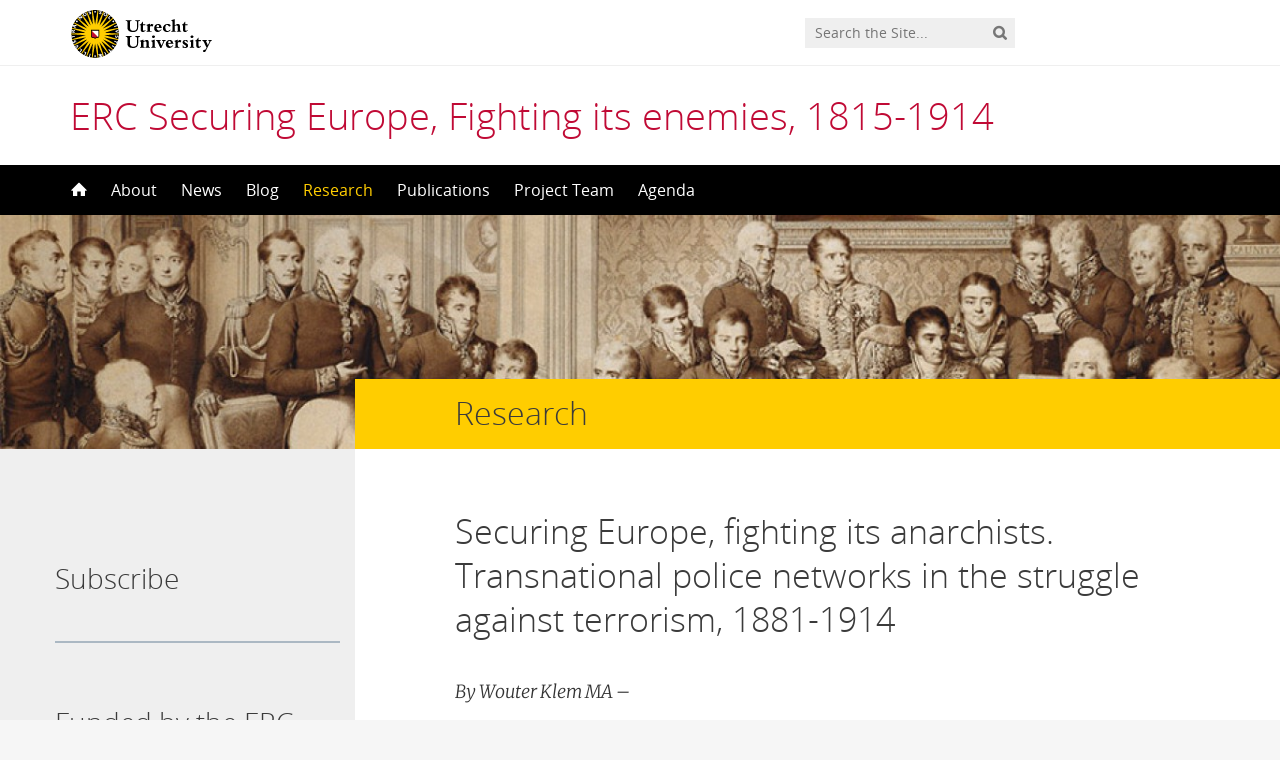

--- FILE ---
content_type: text/html; charset=UTF-8
request_url: https://securing-europe.wp.hum.uu.nl/research-anarchism-klem/
body_size: 9113
content:
<!DOCTYPE html>
<!--[if lt IE 7]><html lang="en-US" class="no-js lt-ie9 lt-ie8 lt-ie7"> <![endif]-->
<!--[if (IE 7)&!(IEMobile)]><html lang="en-US" class="no-js lt-ie9 lt-ie8"><![endif]-->
<!--[if (IE 8)&!(IEMobile)]><html lang="en-US" class="no-js lt-ie9"><![endif]-->
<!--[if gt IE 8]><!--> <html lang="en-US" class="no-js"><!--<![endif]-->
<head>
<meta charset="UTF-8">
<title>ERC Securing Europe, Fighting its enemies, 1815-1914 | Securing Europe, fighting its anarchists. Transnational police networks in the struggle against terrorism, 1881-1914</title>

<base href="">

<meta name="HandheldFriendly" content="True">
<meta name="MobileOptimized" content="320">
<meta name="viewport" content="width=device-width, initial-scale=1"/>




<link rel="icon" href="https://securing-europe.wp.hum.uu.nl/wp-content/themes/UU2014/images/favicon.ico">
<link rel="apple-touch-icon" href="https://securing-europe.wp.hum.uu.nl/wp-content/themes/UU2014/images/apple-icon-touch.png">



<meta name="msapplication-TileColor" content="#f01d4f">
<meta name="msapplication-TileImage" content="https://securing-europe.wp.hum.uu.nl/wp-content/themes/UU2014/images/win8-tile-icon.png">

<link rel="profile" href="https://gmpg.org/xfn/11">
<link rel="pingback" href="https://securing-europe.wp.hum.uu.nl/xmlrpc.php">

<!-- Open Graph Meta Tags for Facebook and LinkedIn Sharing !-->
<meta property="og:title" content="Securing Europe, fighting its anarchists. Transnational police networks in the struggle against terrorism, 1881-1914"/>
<meta property="og:description" content="By Wouter Klem MA - The cruel bombings and cold-blooded assassinations committed by reckless anarchist terrorists formed a sharp contrast with gracious reveries of Belle Époque Europe. Not merely statesmen and royals, but also the bourgeoisie and middlemen could be hit by erupting bombs in cafés and theatres from the early 1880s onwards. In the minds of contemporaries, the anarchists not only existed as poor, border-crossing, individuals, but rather as&hellip;" />
<meta property="og:url" content="https://securing-europe.wp.hum.uu.nl/research-anarchism-klem/" />
<meta property="og:image" content="https://securing-europe.wp.hum.uu.nl/wp-content/uploads/sites/172/2015/06/Banner-anarchism-1368x250.jpg" />
<meta property="og:type" content="article" />
<meta property="og:site_name" content="ERC Securing Europe, Fighting its enemies, 1815-1914" />
<!-- End Open Graph Meta Tags !-->



<meta name='robots' content='index, follow, max-image-preview:large, max-snippet:-1, max-video-preview:-1' />
<script type="text/javascript">
/* <![CDATA[ */
window.koko_analytics = {"url":"https:\/\/securing-europe.wp.hum.uu.nl\/wp-admin\/admin-ajax.php?action=koko_analytics_collect","site_url":"https:\/\/securing-europe.wp.hum.uu.nl","post_id":361,"path":"\/research-anarchism-klem\/","method":"cookie","use_cookie":true};
/* ]]> */
</script>

	<!-- This site is optimized with the Yoast SEO plugin v24.5 - https://yoast.com/wordpress/plugins/seo/ -->
	<meta name="description" content="This research project by Wouter Klem focuses on transnational police networks active in the international fight against anarchism in the nineteenth-century, thus contributing to the establishment of a European security culture." />
	<link rel="canonical" href="https://securing-europe.wp.hum.uu.nl/research-anarchism-klem/" />
	<meta property="og:locale" content="en_US" />
	<meta property="og:type" content="article" />
	<meta property="og:title" content="Transnational police networks in the struggle against anarchism, 1881-1914" />
	<meta property="og:description" content="This research project by Wouter Klem focuses on transnational police networks active in the international fight against anarchism in the nineteenth-century, thus contributing to the establishment of a European security culture." />
	<meta property="og:url" content="https://securing-europe.wp.hum.uu.nl/research-anarchism-klem/" />
	<meta property="og:site_name" content="ERC Securing Europe, Fighting its enemies, 1815-1914" />
	<meta property="article:published_time" content="2015-06-18T09:56:52+00:00" />
	<meta property="article:modified_time" content="2016-02-15T11:51:42+00:00" />
	<meta property="og:image" content="https://securing-europe.wp.hum.uu.nl/wp-content/uploads/sites/172/2015/06/Banner-anarchism-1368x250.jpg" />
	<meta property="og:image:width" content="1368" />
	<meta property="og:image:height" content="250" />
	<meta property="og:image:type" content="image/jpeg" />
	<meta name="author" content="Wouter Klem" />
	<meta name="twitter:card" content="summary_large_image" />
	<meta name="twitter:label1" content="Written by" />
	<meta name="twitter:data1" content="Wouter Klem" />
	<meta name="twitter:label2" content="Est. reading time" />
	<meta name="twitter:data2" content="2 minutes" />
	<script type="application/ld+json" class="yoast-schema-graph">{"@context":"https://schema.org","@graph":[{"@type":"WebPage","@id":"https://securing-europe.wp.hum.uu.nl/research-anarchism-klem/","url":"https://securing-europe.wp.hum.uu.nl/research-anarchism-klem/","name":"Transnational police networks in the struggle against anarchism, 1881-1914","isPartOf":{"@id":"https://securing-europe.wp.hum.uu.nl/#website"},"primaryImageOfPage":{"@id":"https://securing-europe.wp.hum.uu.nl/research-anarchism-klem/#primaryimage"},"image":{"@id":"https://securing-europe.wp.hum.uu.nl/research-anarchism-klem/#primaryimage"},"thumbnailUrl":"https://securing-europe.wp.hum.uu.nl/wp-content/uploads/sites/172/2015/06/Banner-anarchism-1368x250.jpg","datePublished":"2015-06-18T09:56:52+00:00","dateModified":"2016-02-15T11:51:42+00:00","author":{"@id":"https://securing-europe.wp.hum.uu.nl/#/schema/person/c2af4eca374daa7e87425af578e1fe9b"},"description":"This research project by Wouter Klem focuses on transnational police networks active in the international fight against anarchism in the nineteenth-century, thus contributing to the establishment of a European security culture.","breadcrumb":{"@id":"https://securing-europe.wp.hum.uu.nl/research-anarchism-klem/#breadcrumb"},"inLanguage":"en-US","potentialAction":[{"@type":"ReadAction","target":["https://securing-europe.wp.hum.uu.nl/research-anarchism-klem/"]}]},{"@type":"ImageObject","inLanguage":"en-US","@id":"https://securing-europe.wp.hum.uu.nl/research-anarchism-klem/#primaryimage","url":"https://securing-europe.wp.hum.uu.nl/wp-content/uploads/sites/172/2015/06/Banner-anarchism-1368x250.jpg","contentUrl":"https://securing-europe.wp.hum.uu.nl/wp-content/uploads/sites/172/2015/06/Banner-anarchism-1368x250.jpg","width":1368,"height":250},{"@type":"BreadcrumbList","@id":"https://securing-europe.wp.hum.uu.nl/research-anarchism-klem/#breadcrumb","itemListElement":[{"@type":"ListItem","position":1,"name":"Home","item":"https://securing-europe.wp.hum.uu.nl/"},{"@type":"ListItem","position":2,"name":"Securing Europe, fighting its anarchists. Transnational police networks in the struggle against terrorism, 1881-1914"}]},{"@type":"WebSite","@id":"https://securing-europe.wp.hum.uu.nl/#website","url":"https://securing-europe.wp.hum.uu.nl/","name":"ERC Securing Europe, Fighting its enemies, 1815-1914","description":"Project Website ERC SECURE","potentialAction":[{"@type":"SearchAction","target":{"@type":"EntryPoint","urlTemplate":"https://securing-europe.wp.hum.uu.nl/?s={search_term_string}"},"query-input":{"@type":"PropertyValueSpecification","valueRequired":true,"valueName":"search_term_string"}}],"inLanguage":"en-US"},{"@type":"Person","@id":"https://securing-europe.wp.hum.uu.nl/#/schema/person/c2af4eca374daa7e87425af578e1fe9b","name":"Wouter Klem","description":"Wouter Klem is PhD candidate within the ERC project ‘Securing Europe, Fighting its Enemies’. Within this Project, he studies the transnational security regime that emerged as the European campaign against anarchist violence in the period 1881-1914. This campaign resulted in networks of police and judicial authorities, secretive protocols and international conferences. These police networks are the main focus of this research and demonstrate the importance of transnational relations in the development and exchange of, among others, new technologies and threat perceptions. The networks that, particularly informal, arose from such relations provided the basis for modernising police forces all over Europe and beyond.","url":"https://securing-europe.wp.hum.uu.nl/author/wouter-klem/"}]}</script>
	<!-- / Yoast SEO plugin. -->


<link rel='dns-prefetch' href='//ajax.googleapis.com' />
<link rel="alternate" type="application/rss+xml" title="ERC Securing Europe, Fighting its enemies, 1815-1914 &raquo; Feed" href="https://securing-europe.wp.hum.uu.nl/feed/" />
<link rel="alternate" type="application/rss+xml" title="ERC Securing Europe, Fighting its enemies, 1815-1914 &raquo; Comments Feed" href="https://securing-europe.wp.hum.uu.nl/comments/feed/" />
<link rel='stylesheet' id='formidable-css' href='https://securing-europe.wp.hum.uu.nl/wp-admin/admin-ajax.php?action=frmpro_css' type='text/css' media='all' />
<link rel='stylesheet' id='wp-block-library-css' href='https://securing-europe.wp.hum.uu.nl/wp-includes/css/dist/block-library/style.min.css' type='text/css' media='all' />
<style id='classic-theme-styles-inline-css' type='text/css'>
/*! This file is auto-generated */
.wp-block-button__link{color:#fff;background-color:#32373c;border-radius:9999px;box-shadow:none;text-decoration:none;padding:calc(.667em + 2px) calc(1.333em + 2px);font-size:1.125em}.wp-block-file__button{background:#32373c;color:#fff;text-decoration:none}
</style>
<style id='global-styles-inline-css' type='text/css'>
body{--wp--preset--color--black: #000000;--wp--preset--color--cyan-bluish-gray: #abb8c3;--wp--preset--color--white: #ffffff;--wp--preset--color--pale-pink: #f78da7;--wp--preset--color--vivid-red: #cf2e2e;--wp--preset--color--luminous-vivid-orange: #ff6900;--wp--preset--color--luminous-vivid-amber: #fcb900;--wp--preset--color--light-green-cyan: #7bdcb5;--wp--preset--color--vivid-green-cyan: #00d084;--wp--preset--color--pale-cyan-blue: #8ed1fc;--wp--preset--color--vivid-cyan-blue: #0693e3;--wp--preset--color--vivid-purple: #9b51e0;--wp--preset--gradient--vivid-cyan-blue-to-vivid-purple: linear-gradient(135deg,rgba(6,147,227,1) 0%,rgb(155,81,224) 100%);--wp--preset--gradient--light-green-cyan-to-vivid-green-cyan: linear-gradient(135deg,rgb(122,220,180) 0%,rgb(0,208,130) 100%);--wp--preset--gradient--luminous-vivid-amber-to-luminous-vivid-orange: linear-gradient(135deg,rgba(252,185,0,1) 0%,rgba(255,105,0,1) 100%);--wp--preset--gradient--luminous-vivid-orange-to-vivid-red: linear-gradient(135deg,rgba(255,105,0,1) 0%,rgb(207,46,46) 100%);--wp--preset--gradient--very-light-gray-to-cyan-bluish-gray: linear-gradient(135deg,rgb(238,238,238) 0%,rgb(169,184,195) 100%);--wp--preset--gradient--cool-to-warm-spectrum: linear-gradient(135deg,rgb(74,234,220) 0%,rgb(151,120,209) 20%,rgb(207,42,186) 40%,rgb(238,44,130) 60%,rgb(251,105,98) 80%,rgb(254,248,76) 100%);--wp--preset--gradient--blush-light-purple: linear-gradient(135deg,rgb(255,206,236) 0%,rgb(152,150,240) 100%);--wp--preset--gradient--blush-bordeaux: linear-gradient(135deg,rgb(254,205,165) 0%,rgb(254,45,45) 50%,rgb(107,0,62) 100%);--wp--preset--gradient--luminous-dusk: linear-gradient(135deg,rgb(255,203,112) 0%,rgb(199,81,192) 50%,rgb(65,88,208) 100%);--wp--preset--gradient--pale-ocean: linear-gradient(135deg,rgb(255,245,203) 0%,rgb(182,227,212) 50%,rgb(51,167,181) 100%);--wp--preset--gradient--electric-grass: linear-gradient(135deg,rgb(202,248,128) 0%,rgb(113,206,126) 100%);--wp--preset--gradient--midnight: linear-gradient(135deg,rgb(2,3,129) 0%,rgb(40,116,252) 100%);--wp--preset--font-size--small: 13px;--wp--preset--font-size--medium: 20px;--wp--preset--font-size--large: 36px;--wp--preset--font-size--x-large: 42px;--wp--preset--spacing--20: 0.44rem;--wp--preset--spacing--30: 0.67rem;--wp--preset--spacing--40: 1rem;--wp--preset--spacing--50: 1.5rem;--wp--preset--spacing--60: 2.25rem;--wp--preset--spacing--70: 3.38rem;--wp--preset--spacing--80: 5.06rem;--wp--preset--shadow--natural: 6px 6px 9px rgba(0, 0, 0, 0.2);--wp--preset--shadow--deep: 12px 12px 50px rgba(0, 0, 0, 0.4);--wp--preset--shadow--sharp: 6px 6px 0px rgba(0, 0, 0, 0.2);--wp--preset--shadow--outlined: 6px 6px 0px -3px rgba(255, 255, 255, 1), 6px 6px rgba(0, 0, 0, 1);--wp--preset--shadow--crisp: 6px 6px 0px rgba(0, 0, 0, 1);}:where(.is-layout-flex){gap: 0.5em;}:where(.is-layout-grid){gap: 0.5em;}body .is-layout-flex{display: flex;}body .is-layout-flex{flex-wrap: wrap;align-items: center;}body .is-layout-flex > *{margin: 0;}body .is-layout-grid{display: grid;}body .is-layout-grid > *{margin: 0;}:where(.wp-block-columns.is-layout-flex){gap: 2em;}:where(.wp-block-columns.is-layout-grid){gap: 2em;}:where(.wp-block-post-template.is-layout-flex){gap: 1.25em;}:where(.wp-block-post-template.is-layout-grid){gap: 1.25em;}.has-black-color{color: var(--wp--preset--color--black) !important;}.has-cyan-bluish-gray-color{color: var(--wp--preset--color--cyan-bluish-gray) !important;}.has-white-color{color: var(--wp--preset--color--white) !important;}.has-pale-pink-color{color: var(--wp--preset--color--pale-pink) !important;}.has-vivid-red-color{color: var(--wp--preset--color--vivid-red) !important;}.has-luminous-vivid-orange-color{color: var(--wp--preset--color--luminous-vivid-orange) !important;}.has-luminous-vivid-amber-color{color: var(--wp--preset--color--luminous-vivid-amber) !important;}.has-light-green-cyan-color{color: var(--wp--preset--color--light-green-cyan) !important;}.has-vivid-green-cyan-color{color: var(--wp--preset--color--vivid-green-cyan) !important;}.has-pale-cyan-blue-color{color: var(--wp--preset--color--pale-cyan-blue) !important;}.has-vivid-cyan-blue-color{color: var(--wp--preset--color--vivid-cyan-blue) !important;}.has-vivid-purple-color{color: var(--wp--preset--color--vivid-purple) !important;}.has-black-background-color{background-color: var(--wp--preset--color--black) !important;}.has-cyan-bluish-gray-background-color{background-color: var(--wp--preset--color--cyan-bluish-gray) !important;}.has-white-background-color{background-color: var(--wp--preset--color--white) !important;}.has-pale-pink-background-color{background-color: var(--wp--preset--color--pale-pink) !important;}.has-vivid-red-background-color{background-color: var(--wp--preset--color--vivid-red) !important;}.has-luminous-vivid-orange-background-color{background-color: var(--wp--preset--color--luminous-vivid-orange) !important;}.has-luminous-vivid-amber-background-color{background-color: var(--wp--preset--color--luminous-vivid-amber) !important;}.has-light-green-cyan-background-color{background-color: var(--wp--preset--color--light-green-cyan) !important;}.has-vivid-green-cyan-background-color{background-color: var(--wp--preset--color--vivid-green-cyan) !important;}.has-pale-cyan-blue-background-color{background-color: var(--wp--preset--color--pale-cyan-blue) !important;}.has-vivid-cyan-blue-background-color{background-color: var(--wp--preset--color--vivid-cyan-blue) !important;}.has-vivid-purple-background-color{background-color: var(--wp--preset--color--vivid-purple) !important;}.has-black-border-color{border-color: var(--wp--preset--color--black) !important;}.has-cyan-bluish-gray-border-color{border-color: var(--wp--preset--color--cyan-bluish-gray) !important;}.has-white-border-color{border-color: var(--wp--preset--color--white) !important;}.has-pale-pink-border-color{border-color: var(--wp--preset--color--pale-pink) !important;}.has-vivid-red-border-color{border-color: var(--wp--preset--color--vivid-red) !important;}.has-luminous-vivid-orange-border-color{border-color: var(--wp--preset--color--luminous-vivid-orange) !important;}.has-luminous-vivid-amber-border-color{border-color: var(--wp--preset--color--luminous-vivid-amber) !important;}.has-light-green-cyan-border-color{border-color: var(--wp--preset--color--light-green-cyan) !important;}.has-vivid-green-cyan-border-color{border-color: var(--wp--preset--color--vivid-green-cyan) !important;}.has-pale-cyan-blue-border-color{border-color: var(--wp--preset--color--pale-cyan-blue) !important;}.has-vivid-cyan-blue-border-color{border-color: var(--wp--preset--color--vivid-cyan-blue) !important;}.has-vivid-purple-border-color{border-color: var(--wp--preset--color--vivid-purple) !important;}.has-vivid-cyan-blue-to-vivid-purple-gradient-background{background: var(--wp--preset--gradient--vivid-cyan-blue-to-vivid-purple) !important;}.has-light-green-cyan-to-vivid-green-cyan-gradient-background{background: var(--wp--preset--gradient--light-green-cyan-to-vivid-green-cyan) !important;}.has-luminous-vivid-amber-to-luminous-vivid-orange-gradient-background{background: var(--wp--preset--gradient--luminous-vivid-amber-to-luminous-vivid-orange) !important;}.has-luminous-vivid-orange-to-vivid-red-gradient-background{background: var(--wp--preset--gradient--luminous-vivid-orange-to-vivid-red) !important;}.has-very-light-gray-to-cyan-bluish-gray-gradient-background{background: var(--wp--preset--gradient--very-light-gray-to-cyan-bluish-gray) !important;}.has-cool-to-warm-spectrum-gradient-background{background: var(--wp--preset--gradient--cool-to-warm-spectrum) !important;}.has-blush-light-purple-gradient-background{background: var(--wp--preset--gradient--blush-light-purple) !important;}.has-blush-bordeaux-gradient-background{background: var(--wp--preset--gradient--blush-bordeaux) !important;}.has-luminous-dusk-gradient-background{background: var(--wp--preset--gradient--luminous-dusk) !important;}.has-pale-ocean-gradient-background{background: var(--wp--preset--gradient--pale-ocean) !important;}.has-electric-grass-gradient-background{background: var(--wp--preset--gradient--electric-grass) !important;}.has-midnight-gradient-background{background: var(--wp--preset--gradient--midnight) !important;}.has-small-font-size{font-size: var(--wp--preset--font-size--small) !important;}.has-medium-font-size{font-size: var(--wp--preset--font-size--medium) !important;}.has-large-font-size{font-size: var(--wp--preset--font-size--large) !important;}.has-x-large-font-size{font-size: var(--wp--preset--font-size--x-large) !important;}
.wp-block-navigation a:where(:not(.wp-element-button)){color: inherit;}
:where(.wp-block-post-template.is-layout-flex){gap: 1.25em;}:where(.wp-block-post-template.is-layout-grid){gap: 1.25em;}
:where(.wp-block-columns.is-layout-flex){gap: 2em;}:where(.wp-block-columns.is-layout-grid){gap: 2em;}
.wp-block-pullquote{font-size: 1.5em;line-height: 1.6;}
</style>
<link rel='stylesheet' id='frontend-login-css-css' href='https://securing-europe.wp.hum.uu.nl/wp-content/plugins/uu-global-functions/assets/css/frontend-login.css' type='text/css' media='all' />
<link rel='stylesheet' id='uu-shortcodes-styles-css' href='https://securing-europe.wp.hum.uu.nl/wp-content/plugins/uu-shortcodes/css/uu-shortcodes.css' type='text/css' media='all' />
<link rel='stylesheet' id='jquery-ui-style-css' href='https://ajax.googleapis.com/ajax/libs/jqueryui/1.11.4/themes/ui-darkness/jquery-ui.css' type='text/css' media='all' />
<link rel='stylesheet' id='uu2014-stylesheet-css' href='https://securing-europe.wp.hum.uu.nl/wp-content/themes/UU2014/css/style.css' type='text/css' media='screen' />
<link rel='stylesheet' id='uu2014-print-stylesheet-css' href='https://securing-europe.wp.hum.uu.nl/wp-content/themes/UU2014/css/print.css' type='text/css' media='print' />
<!--[if lt IE 9]>
<link rel='stylesheet' id='uu2014-ie-only-css' href='https://securing-europe.wp.hum.uu.nl/wp-content/themes/UU2014/css/ie.css' type='text/css' media='all' />
<![endif]-->
<link rel='stylesheet' id='custom-style-css' href='https://securing-europe.wp.hum.uu.nl/wp-content/themes/UU2014/css/custom.css' type='text/css' media='all' />
<style id='custom-style-inline-css' type='text/css'>
.page-template-page-blog2 .size-medium {
    max-width: 100%;
    height: auto;
    width: 100%;
}
</style>
<script type="text/javascript" src="https://securing-europe.wp.hum.uu.nl/wp-content/plugins/uu-global-functions/assets/js/frontend-login.js" id="frontend-login-js-js"></script>
<script type="text/javascript" src="https://securing-europe.wp.hum.uu.nl/wp-includes/js/jquery/jquery.min.js" id="jquery-core-js"></script>
<script type="text/javascript" src="https://securing-europe.wp.hum.uu.nl/wp-includes/js/jquery/jquery-migrate.min.js" id="jquery-migrate-js"></script>
<script type="text/javascript" src="https://securing-europe.wp.hum.uu.nl/wp-content/themes/UU2014/js/modernizr.min.js" id="uu2014-modernizr-js"></script>
<script type="text/javascript" src="https://securing-europe.wp.hum.uu.nl/wp-content/themes/UU2014/js/respond.min.js" id="uu2014-respondjs-js"></script>
<link rel="https://api.w.org/" href="https://securing-europe.wp.hum.uu.nl/wp-json/" /><link rel="alternate" type="application/json" href="https://securing-europe.wp.hum.uu.nl/wp-json/wp/v2/posts/361" /><link rel="alternate" type="application/json+oembed" href="https://securing-europe.wp.hum.uu.nl/wp-json/oembed/1.0/embed?url=https%3A%2F%2Fsecuring-europe.wp.hum.uu.nl%2Fresearch-anarchism-klem%2F" />
<link rel="alternate" type="text/xml+oembed" href="https://securing-europe.wp.hum.uu.nl/wp-json/oembed/1.0/embed?url=https%3A%2F%2Fsecuring-europe.wp.hum.uu.nl%2Fresearch-anarchism-klem%2F&#038;format=xml" />
<script type="text/javascript">
/* <![CDATA[ */
window.koko_analytics_pro = {"enabled_builtin_events":{"Outbound link":false,"Form submit":false}};
/* ]]> */
</script>
<script>document.documentElement.className += " js";</script>
	<style type="text/css">#banner {
			background-image: url(https://securing-europe.wp.hum.uu.nl/wp-content/uploads/sites/172/2014/09/cropped-Banner-111.jpg);
			/*-ms-behavior: url(https://securing-europe.wp.hum.uu.nl/wp-content/themes/UU2014/includes/backgroundsize.min.htc);*/
		}</style>
</head>

<body data-rsssl=1 class="post-template-default single single-post postid-361 single-format-standard" data-spy="scroll" data-target="#sidebarnav">
     
	<div id="page">
		<div id="brandbar" class="affix-top">
	<div class="container">
		<div class="row">

			<div class="col-sm-4 col-xs-8 logodiv">
				<button type="button" class="navbar-toggle hidden-print" data-toggle="collapse" data-target="#main-menu-collapse">
                    <span class="sr-only">Navigation</span>
                    <span class="icon-bar"></span>
                    <span class="icon-bar"></span>
                    <span class="icon-bar"></span>
                </button>

<a href="https://www.uu.nl/en"><img src="https://securing-europe.wp.hum.uu.nl/wp-content/themes/UU2014/images/uu-logo-en.svg" alt="Logo Utrecht University" class="site-logo" /></a>
		<div class="visible-print-block">	
			<h1>ERC Securing Europe, Fighting its enemies, 1815-1914</h1>
		</div>	
			</div>

			<div class="col-sm-6 col-xs-4 hidden-print" role="search" >
				
					<div class="pull-right">
						<form method="get" id="searchform" action="https://securing-europe.wp.hum.uu.nl" >
							<div class="search-wrapper">
								<label class="screen-reader-text" for="s">'</label>
								<input type="text" class= "searchfield" value="" name="s" id="s" placeholder="Search the Site..." />
								<input type="submit" id="searchsubmit" class="searchbutton" value="" />
							</div>
							
						</form>
					</div>
				
			</div>		
			
		</div>
	</div>
</div> 
		<header id="masthead" class="header hidden-print">

			<div class="container">

								<h1>

				<a href="https://securing-europe.wp.hum.uu.nl/" rel="home" title="ERC Securing Europe, Fighting its enemies, 1815-1914">
					ERC Securing Europe, Fighting its enemies, 1815-1914				</a>

			    </h1>

				
			</div>

		</header>

		<a class="skip-link sr-only" href="#content">Skip to content</a>


     
    <nav id="#access" class="navbar navbar-default navbar-inverse">
        <!-- Brand and toggle get grouped for better mobile display -->
        <div class="container">
            <div class="navbar-header">
                
            </div>
        <div id="main-menu-collapse" class="collapse navbar-collapse"><ul id="menu-menu-1" class="nav navbar-nav"><li id="menu-item-266" class="first-item menu-item menu-item-type-custom menu-item-object-custom menu-item-home menu-item-266"><a title="Home" href="https://securing-europe.wp.hum.uu.nl/"><span class="glyphicon home-icon"></span>&nbsp;<svg id="home-icon" width="16px" height="16px" viewBox="8 6 16 16" enable-background="new 8 6 16 16">

<path class="home-icon" fill="#FFFFFF" d="M23.632,16.018l-6.982-6.989c-0.356-0.371-0.94-0.371-1.297,0l-6.984,6.989
	c-0.358,0.369-0.225,0.672,0.296,0.672h1.456v5.367c0,0.389,0.017,0.705,0.717,0.705h3.39v-5.385h3.546v5.385h3.558
	c0.534,0,0.549-0.316,0.549-0.705v-5.367h1.455C23.855,16.689,23.988,16.387,23.632,16.018z"></path>
</svg><span class="menuitem-home">Home</span></a></li>
<li id="menu-item-237" class="menu-item menu-item-type-post_type menu-item-object-page menu-item-237"><a title="About" href="https://securing-europe.wp.hum.uu.nl/about/">About</a></li>
<li id="menu-item-320" class="menu-item menu-item-type-taxonomy menu-item-object-category menu-item-320"><a title="News" href="https://securing-europe.wp.hum.uu.nl/category/news/">News</a></li>
<li id="menu-item-727" class="menu-item menu-item-type-post_type menu-item-object-page menu-item-727"><a title="Blog" href="https://securing-europe.wp.hum.uu.nl/blog-2/">Blog</a></li>
<li id="menu-item-543" class="menu-item menu-item-type-taxonomy menu-item-object-category current-post-ancestor current-menu-parent current-post-parent menu-item-543"><a title="Research" href="https://securing-europe.wp.hum.uu.nl/category/research/">Research</a></li>
<li id="menu-item-306" class="menu-item menu-item-type-taxonomy menu-item-object-category menu-item-306"><a title="Publications" href="https://securing-europe.wp.hum.uu.nl/category/publications/">Publications</a></li>
<li id="menu-item-198" class="menu-item menu-item-type-taxonomy menu-item-object-category menu-item-198"><a title="Project Team" href="https://securing-europe.wp.hum.uu.nl/category/team/">Project Team</a></li>
<li id="menu-item-267" class="last-item menu-item menu-item-type-taxonomy menu-item-object-category menu-item-267"><a title="Agenda" href="https://securing-europe.wp.hum.uu.nl/category/agenda/">Agenda</a></li>
</ul></div>    	</div>
    </nav> <!-- #access .navbar -->
    
			

<div id="content" class="two-col">
	
<header class="article-header article-header-main">

	<div class="header-image hidden-print">
		
    		 
		          <img src="https://securing-europe.wp.hum.uu.nl/wp-content/uploads/sites/172/2014/09/cropped-Banner-111.jpg" alt="" /> 
			
		
    	<div class="page-header-placeholder"></div>	

	</div>

	
</header>
<div id="content-wrapper" class="container">
	<div class="row-offcanvas row-offcanvas-left">

		 <div id="left-sidebar" class="sidebar-offcanvas clearfix hidden-print" role="complementary">
			
				
				<div id="block-2" class="widget-1 first-widget widget widget_block">
<h2 class="wp-block-heading" style="font-style:normal;font-weight:100">Subscribe</h2>
</div><div id="block-3" class="widget-2 widget widget_block">
<hr class="wp-block-separator has-text-color has-background has-cyan-bluish-gray-background-color has-cyan-bluish-gray-color"/>
</div><div id="block-4" class="widget-3 widget widget_block">
<h2 class="wp-block-heading" style="font-style:normal;font-weight:100">Funded by the ERC</h2>
</div><div id="block-7" class="widget-4 widget widget_block">
<hr class="wp-block-separator has-text-color has-background has-cyan-bluish-gray-background-color has-cyan-bluish-gray-color"/>
</div><div id="block-6" class="widget-5 widget widget_block widget_media_image">
<figure class="wp-block-image size-full"><a href="https://securing-europe.wp.hum.uu.nl/wp-content/uploads/sites/172/2023/10/image-2.png"><img decoding="async" width="282" height="147" src="https://securing-europe.wp.hum.uu.nl/wp-content/uploads/sites/172/2023/10/image-2.png" alt="" class="wp-image-2274" srcset="https://securing-europe.wp.hum.uu.nl/wp-content/uploads/sites/172/2023/10/image-2.png 282w, https://securing-europe.wp.hum.uu.nl/wp-content/uploads/sites/172/2023/10/image-2-278x145.png 278w" sizes="(max-width: 282px) 100vw, 282px" /></a></figure>
</div><div id="block-11" class="widget-6 widget widget_block widget_media_image">
<figure class="wp-block-image size-full"><a href="https://securing-europe.wp.hum.uu.nl/wp-content/uploads/sites/172/2023/10/image-3.png"><img decoding="async" width="180" height="184" src="https://securing-europe.wp.hum.uu.nl/wp-content/uploads/sites/172/2023/10/image-3.png" alt="" class="wp-image-2275"/></a></figure>
</div><div id="block-8" class="widget-7 widget widget_block">
<h2 class="wp-block-heading">Contact information</h2>
</div><div id="block-10" class="widget-8 widget widget_block">
<hr class="wp-block-separator has-text-color has-background has-cyan-bluish-gray-background-color has-cyan-bluish-gray-color"/>
</div><div id="block-9" class="widget-9 last-widget widget widget_block widget_text">
<p>Utrecht University<br>Attn. Myrthe van Groningen<br>Drift 6<br>3512 BS Utrecht<br>The Netherlands<br>+31 (0)30 253 1272<br><a href="mailto:m.m.vangroningen@uu.nl">m.m.vangroningen@uu.nl</a></p>
</div>		
</div> 
			<div class="page-content clearfix">

				
										<div class="page-title"> 
	    			
	    				<h1>
							Research	    				</h1>  

	    				    			
	    			</div> 
	    				    				    			<div class="toggle-btn-div visible-xs clearfix">
	    			 	<button type="button" class="toggle-btn white button icon left arrow-right" data-toggle="offcanvas">Show sidebar</button>
					</div>
								<div class="page-content-inner facetwp-template">	
	    			
	    				

	    			 

	
		<article id="post-361" class="clearfix post-361 post type-post status-publish format-standard has-post-thumbnail hentry category-research first-post" role="article" itemscope itemtype="https://schema.org/BlogPosting">
									

			<section class="entry-content clearfix" itemprop="articleBody">
				
			 	
				<h1>Securing Europe, fighting its anarchists. Transnational police networks in the struggle against terrorism, 1881-1914</h1>	
				<p><em>By Wouter Klem MA &#8211;</em></p>
<p><img fetchpriority="high" decoding="async" class=" size-medium wp-image-404 alignright" src="https://securing-europe.wp.hum.uu.nl/files/2015/06/N0716135_JPEG_1_12DM-257x300.jpg" alt="N0716135_JPEG_1_12DM" width="257" height="300" srcset="https://securing-europe.wp.hum.uu.nl/wp-content/uploads/sites/172/2015/06/N0716135_JPEG_1_12DM-257x300.jpg 257w, https://securing-europe.wp.hum.uu.nl/wp-content/uploads/sites/172/2015/06/N0716135_JPEG_1_12DM-740x864.jpg 740w, https://securing-europe.wp.hum.uu.nl/wp-content/uploads/sites/172/2015/06/N0716135_JPEG_1_12DM.jpg 938w" sizes="(max-width: 257px) 100vw, 257px" />The cruel bombings and cold-blooded assassinations committed by reckless anarchist terrorists formed a sharp contrast with gracious reveries of <em>Belle Époque </em>Europe. Not merely statesmen and royals, but also the bourgeoisie and middlemen could be hit by erupting bombs in cafés and theatres from the early 1880s onwards. In the minds of contemporaries, the anarchists not only existed as poor, border-crossing, individuals, but rather as a shadowy collective; a world-spreading terrorist conspiracy or “Black International” co-operatively aimed at the destruction of all social order. This image was supported by visualising powers of illustrated mass media, crudely operating police informants and expanding means of communication and transportation.</p>
<p>This fastening of time and space did not only contribute to the threat image, but also to the means to counter it. Within this context, a security regime was established, manifesting itself through transnational police networks. Police officials across the continent and beyond got in touch with one another to fight terrorism. This research project not merely points to the existence of such networks, but rather studies the role of such networks in visualising the anarchist threat, in spreading new technologies and in professionalising security services in Europe and beyond.</p>
<p>Various case studies will demonstrate how such police networks avoided devious diplomatic procedures and operated in more direct lines, by highlighting study trips, participations in conferences and relations that were maintained among the influential policemen through letters and telegrams. Therefore, the battle against anarchism contributed to more professionalised policing. In most cases, experiences were used to reorganize the police forces back home or abroad, ranging from the Netherlands to Germany, Austria to Britain, France to the Ottoman Empire, and so on. Moreover, these cases will demonstrate the dynamics and workings of such transnational police networks that formed this security regime, aimed against the threat of anarchist terrorism.</p>
<p>&nbsp;</p>

				<div class="sharebuttons"><h2>Share</h2> <a class="button icononly sharebutton twitter" href="https://twitter.com/intent/tweet?text=Securing Europe, fighting its anarchists. Transnational police networks in the struggle against terrorism, 1881-1914&amp;url=https://securing-europe.wp.hum.uu.nl/research-anarchism-klem/&amp" target="_blank" title="Twitter"></a><a class="button icononly sharebutton linkedin" href="https://www.linkedin.com/shareArticle?mini=true&url=https://securing-europe.wp.hum.uu.nl/research-anarchism-klem/&title=Securing Europe, fighting its anarchists. Transnational police networks in the struggle against terrorism, 1881-1914&source=ERC Securing Europe, Fighting its enemies, 1815-1914" target="_blank" title="LinkedIn"></a><a class="button icononly sharebutton facebook" href="https://www.facebook.com/sharer/sharer.php?u=https://securing-europe.wp.hum.uu.nl/research-anarchism-klem/" target="_blank" title="Facebook"></a></div>

							</section>
			<footer class="article-footer">
					
				

			</footer>
			
		</article>	
	
	
			</div> <!-- /page-content-inner -->

			  

			
		</div> <!-- /page-content -->
	

   </div> <!--row-offcanvas -->
</div> <!-- /#content-wrapper --> 



	</div>
  

			
			<footer id="colophon" class="footer hidden-print">

				<div id="inner-footer" class="container clearfix">
					<div class="row">
						<div class="col-sm-6">
							<img class="uu-footer-logo" alt="Logo Utrecht University" src="https://securing-europe.wp.hum.uu.nl/wp-content/themes/UU2014/images/uu-logo-footer-en.svg">							
							<!-- <nav role="navigation">
															</nav> -->
						</div>
						<div class="col-sm-6">
							<p class="source-org copyright pull-right">&copy; 2026 Utrecht University, <a href="
								https://www.uu.nl/en/organisation/privacy-statement-utrecht-university">Privacy statement</a>
							</p>
						</div>
					</div>
					

					

				</div>
			</footer>
			

			

  


	<p id="back-top">
        <a href="#top"><i class="fa fa-angle-up"></i></a>
    </p>



<!-- Koko Analytics v2.1.3 - https://www.kokoanalytics.com/ -->
<script type="text/javascript">
/* <![CDATA[ */
!function(){var e=window,r=e.koko_analytics;r.trackPageview=function(e,t){"prerender"==document.visibilityState||/bot|crawl|spider|seo|lighthouse|facebookexternalhit|preview/i.test(navigator.userAgent)||navigator.sendBeacon(r.url,new URLSearchParams({pa:e,po:t,r:0==document.referrer.indexOf(r.site_url)?"":document.referrer,m:r.use_cookie?"c":r.method[0]}))},e.addEventListener("load",function(){r.trackPageview(r.path,r.post_id)})}();
/* ]]> */
</script>

<div class="health-check" style="display:none">Online</div><script type="text/javascript" src="https://securing-europe.wp.hum.uu.nl/wp-content/plugins/uu-shortcodes/js/uu-shortcodes.js" id="uu-shortcodes-js-js"></script>
<script type="text/javascript" src="https://securing-europe.wp.hum.uu.nl/wp-includes/js/jquery/ui/core.min.js" id="jquery-ui-core-js"></script>
<script type="text/javascript" src="https://securing-europe.wp.hum.uu.nl/wp-includes/js/jquery/ui/mouse.min.js" id="jquery-ui-mouse-js"></script>
<script type="text/javascript" src="https://securing-europe.wp.hum.uu.nl/wp-includes/js/jquery/ui/resizable.min.js" id="jquery-ui-resizable-js"></script>
<script type="text/javascript" src="https://securing-europe.wp.hum.uu.nl/wp-includes/js/jquery/ui/draggable.min.js" id="jquery-ui-draggable-js"></script>
<script type="text/javascript" src="https://securing-europe.wp.hum.uu.nl/wp-includes/js/jquery/ui/controlgroup.min.js" id="jquery-ui-controlgroup-js"></script>
<script type="text/javascript" src="https://securing-europe.wp.hum.uu.nl/wp-includes/js/jquery/ui/checkboxradio.min.js" id="jquery-ui-checkboxradio-js"></script>
<script type="text/javascript" src="https://securing-europe.wp.hum.uu.nl/wp-includes/js/jquery/ui/button.min.js" id="jquery-ui-button-js"></script>
<script type="text/javascript" src="https://securing-europe.wp.hum.uu.nl/wp-includes/js/jquery/ui/dialog.min.js" id="jquery-ui-dialog-js"></script>
<script type="text/javascript" id="s2-ajax-js-extra">
/* <![CDATA[ */
var s2AjaxScriptStrings = {"ajaxurl":"https:\/\/securing-europe.wp.hum.uu.nl\/wp-admin\/admin-ajax.php","title":"Subscribe to this blog","nonce":"5976d7c0b9"};
/* ]]> */
</script>
<script type="text/javascript" src="https://securing-europe.wp.hum.uu.nl/wp-content/plugins/subscribe2/include/s2-ajax.min.js" id="s2-ajax-js"></script>
<script type="text/javascript" src="https://securing-europe.wp.hum.uu.nl/wp-content/themes/UU2014/js/bootstrap.min.js" id="bootstrapjs-js"></script>
<script type="text/javascript" src="https://securing-europe.wp.hum.uu.nl/wp-content/themes/UU2014/js/chosen.jquery.min.js" id="chosen-js-js"></script>
<script type="text/javascript" src="https://securing-europe.wp.hum.uu.nl/wp-includes/js/imagesloaded.min.js" id="imagesloaded-js"></script>
<script type="text/javascript" src="https://securing-europe.wp.hum.uu.nl/wp-includes/js/masonry.min.js" id="masonry-js"></script>
<script type="text/javascript" src="https://securing-europe.wp.hum.uu.nl/wp-content/themes/UU2014/js/scripts.js" id="uu2014-js-js"></script>

</div> <!-- /#page -->

</body>
</html>

--- FILE ---
content_type: text/css
request_url: https://securing-europe.wp.hum.uu.nl/wp-content/themes/UU2014/css/print.css
body_size: 610
content:
/* Welcome to Compass. Use this file to define print styles.
 * Import this file using the following HTML or equivalent:
 * <link href="/stylesheets/print.css" media="print" rel="stylesheet" type="text/css" /> */
/******************************************************************
Site Name:
Author:

Stylesheet: Print Stylesheet

This is the print stylesheet. There's probably not a lot
of reasons to edit this stylesheet. If you want to
though, go for it.

******************************************************************/
* {
  background: transparent !important;
  color: black !important;
  text-shadow: none !important;
  filter: none !important;
  -ms-filter: none !important;
}

a, a:visited {
  color: #444 !important;
  text-decoration: underline;
}
a:after, a:visited:after {
  content: " (" attr(href) ")" !important;
  display: inline-block !important;
  font-family: inherit !important;
  font-size: 1em !important;
  margin-left: 1em;
}
a abbr[title]:after, a:visited abbr[title]:after {
  content: " (" attr(title) ")";
}

a[href]:after {
  content: " (" attr(href) ")";
}

.ir a:after,
a[href^="javascript:"]:after,
a[href^="#"]:after {
  content: "";
}

pre, blockquote {
  border: 1px solid #999;
  page-break-inside: avoid;
}

thead {
  display: table-header-group;
}

tr, img, p {
  page-break-inside: avoid;
}

img {
  max-width: 100% !important;
}

@page {
  margin: 1cm;
}
p, h2, h3 {
  orphans: 3;
  widows: 3;
}

h2,
h3 {
  page-break-after: avoid;
}

.sidebar,
.page-navigation,
.wp-prev-next,
.respond-form,
nav,
.hidden-print,
.sr-only {
  display: none;
}

.collapse {
  display: block !important;
  height: auto !important;
}

.site-logo {
  height: 2cm;
}/*# sourceMappingURL=print.css.map */